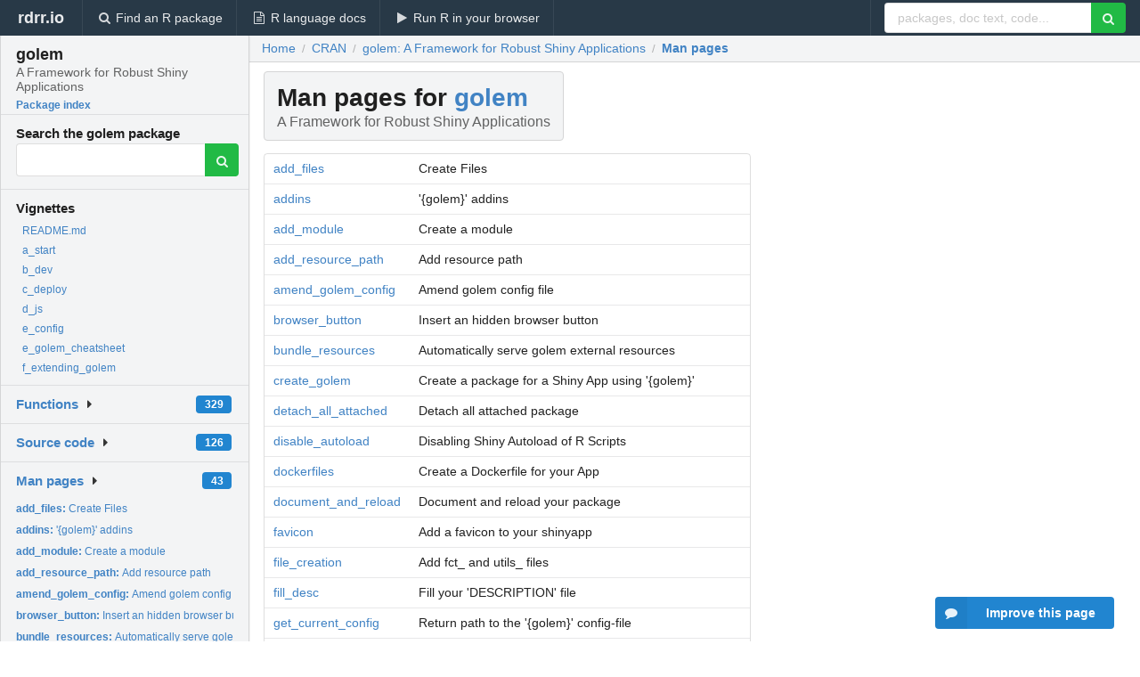

--- FILE ---
content_type: text/html; charset=utf-8
request_url: https://rdrr.io/cran/golem/man/
body_size: 29629
content:


<!DOCTYPE html>
<html lang="en">
  <head>
    <meta charset="utf-8">
    
    <script async src="https://www.googletagmanager.com/gtag/js?id=G-LRSBGK4Q35"></script>
<script>
  window.dataLayer = window.dataLayer || [];
  function gtag(){dataLayer.push(arguments);}
  gtag('js', new Date());

  gtag('config', 'G-LRSBGK4Q35');
</script>

    <meta http-equiv="X-UA-Compatible" content="IE=edge">
    <meta name="viewport" content="width=device-width, initial-scale=1, minimum-scale=1">
    <meta property="og:title" content="golem documentation" />
    
      <meta name="description" content="The golem package contains the following man pages: add_files addins add_module add_resource_path amend_golem_config browser_button bundle_resources create_golem detach_all_attached disable_autoload dockerfiles document_and_reload favicon file_creation fill_desc get_current_config get_golem_options get_sysreqs golem golem_js golem_opts golem_welcome_page install_dev_deps is_golem is_running made_dev maintenance_page make_dev module_template pkg_tools prod project_hook rstudio_deploy run_dev sanity_check template testhelpers use_files use_module_test use_readme_rmd use_recommended utils_files with_golem_options">
      <meta property="og:description" content="The golem package contains the following man pages: add_files addins add_module add_resource_path amend_golem_config browser_button bundle_resources create_golem detach_all_attached disable_autoload dockerfiles document_and_reload favicon file_creation fill_desc get_current_config get_golem_options get_sysreqs golem golem_js golem_opts golem_welcome_page install_dev_deps is_golem is_running made_dev maintenance_page make_dev module_template pkg_tools prod project_hook rstudio_deploy run_dev sanity_check template testhelpers use_files use_module_test use_readme_rmd use_recommended utils_files with_golem_options"/>
    

    <link rel="icon" href="/favicon.ico">

    <link rel="canonical" href="https://rdrr.io/cran/golem/man/" />

    <link rel="search" type="application/opensearchdescription+xml" title="R Package Documentation" href="/opensearch.xml" />

    <!-- Hello from va2  -->

    <title>golem documentation</title>

    <!-- HTML5 shim and Respond.js IE8 support of HTML5 elements and media queries -->
    <!--[if lt IE 9]>
      <script src="https://oss.maxcdn.com/html5shiv/3.7.2/html5shiv.min.js"></script>
      <script src="https://oss.maxcdn.com/respond/1.4.2/respond.min.js"></script>
    <![endif]-->

    
      
      
<link rel="stylesheet" href="/static/CACHE/css/dd7eaddf7db3.css" type="text/css" />

    

    
    

    
  </head>

  <body>
    <div class="ui darkblue top fixed inverted menu" role="navigation" itemscope itemtype="http://www.schema.org/SiteNavigationElement" style="height: 40px; z-index: 1000;">
      <a class="ui header item " href="/">rdrr.io<!-- <small>R Package Documentation</small>--></a>
      <a class='ui item ' href="/find/" itemprop="url"><i class='search icon'></i><span itemprop="name">Find an R package</span></a>
      <a class='ui item ' href="/r/" itemprop="url"><i class='file text outline icon'></i> <span itemprop="name">R language docs</span></a>
      <a class='ui item ' href="/snippets/" itemprop="url"><i class='play icon'></i> <span itemprop="name">Run R in your browser</span></a>

      <div class='right menu'>
        <form class='item' method='GET' action='/search'>
          <div class='ui right action input'>
            <input type='text' placeholder='packages, doc text, code...' size='24' name='q'>
            <button type="submit" class="ui green icon button"><i class='search icon'></i></button>
          </div>
        </form>
      </div>
    </div>

    
  



<div style='width: 280px; top: 24px; position: absolute;' class='ui vertical menu only-desktop bg-grey'>
  <a class='header  item' href='/cran/golem/' style='padding-bottom: 4px'>
    <h3 class='ui header' style='margin-bottom: 4px'>
      golem
      <div class='sub header'>A Framework for Robust Shiny Applications</div>
    </h3>
    <small style='padding: 0 0 16px 0px' class='fakelink'>Package index</small>
  </a>

  <form class='item' method='GET' action='/search'>
    <div class='sub header' style='margin-bottom: 4px'>Search the golem package</div>
    <div class='ui action input' style='padding-right: 32px'>
      <input type='hidden' name='package' value='golem'>
      <input type='hidden' name='repo' value='cran'>
      <input type='text' placeholder='' name='q'>
      <button type="submit" class="ui green icon button">
        <i class="search icon"></i>
      </button>
    </div>
  </form>

  
    <div class='header item' style='padding-bottom: 7px'>Vignettes</div>
    <small>
      <ul class='fakelist'>
        
          <li>
            <a href='/cran/golem/f/README.md'>
              README.md
              
            </a>
          </li>
        
          <li>
            <a href='/cran/golem/f/vignettes/a_start.Rmd'>
              a_start
              
            </a>
          </li>
        
          <li>
            <a href='/cran/golem/f/vignettes/b_dev.Rmd'>
              b_dev
              
            </a>
          </li>
        
          <li>
            <a href='/cran/golem/f/vignettes/c_deploy.Rmd'>
              c_deploy
              
            </a>
          </li>
        
          <li>
            <a href='/cran/golem/f/vignettes/d_js.Rmd'>
              d_js
              
            </a>
          </li>
        
          <li>
            <a href='/cran/golem/f/vignettes/e_config.Rmd'>
              e_config
              
            </a>
          </li>
        
          <li>
            <a href='/cran/golem/f/vignettes/z_golem_cheatsheet.Rmd'>
              e_golem_cheatsheet
              
            </a>
          </li>
        
          <li>
            <a href='/cran/golem/f/vignettes/f_extending_golem.Rmd'>
              f_extending_golem
              
            </a>
          </li>
        
      </ul>
    </small>
  

  <div class='ui floating dropdown item finder '>
  <b><a href='/cran/golem/api/'>Functions</a></b> <div class='ui blue label'>329</div>
  <i class='caret right icon'></i>
  
  
  
</div>

  <div class='ui floating dropdown item finder '>
  <b><a href='/cran/golem/f/'>Source code</a></b> <div class='ui blue label'>126</div>
  <i class='caret right icon'></i>
  
  
  
</div>

  <div class='ui floating dropdown item finder '>
  <b><a href='/cran/golem/man/'>Man pages</a></b> <div class='ui blue label'>43</div>
  <i class='caret right icon'></i>
  
    <small>
      <ul style='list-style-type: none; margin: 12px auto 0; line-height: 2.0; padding-left: 0px; padding-bottom: 8px;'>
        
          <li style='white-space: nowrap; text-overflow: clip; overflow: hidden;'><a href='/cran/golem/man/add_files.html'><b>add_files: </b>Create Files</a></li>
        
          <li style='white-space: nowrap; text-overflow: clip; overflow: hidden;'><a href='/cran/golem/man/addins.html'><b>addins: </b>&#39;{golem}&#39; addins</a></li>
        
          <li style='white-space: nowrap; text-overflow: clip; overflow: hidden;'><a href='/cran/golem/man/add_module.html'><b>add_module: </b>Create a module</a></li>
        
          <li style='white-space: nowrap; text-overflow: clip; overflow: hidden;'><a href='/cran/golem/man/add_resource_path.html'><b>add_resource_path: </b>Add resource path</a></li>
        
          <li style='white-space: nowrap; text-overflow: clip; overflow: hidden;'><a href='/cran/golem/man/amend_golem_config.html'><b>amend_golem_config: </b>Amend golem config file</a></li>
        
          <li style='white-space: nowrap; text-overflow: clip; overflow: hidden;'><a href='/cran/golem/man/browser_button.html'><b>browser_button: </b>Insert an hidden browser button</a></li>
        
          <li style='white-space: nowrap; text-overflow: clip; overflow: hidden;'><a href='/cran/golem/man/bundle_resources.html'><b>bundle_resources: </b>Automatically serve golem external resources</a></li>
        
          <li style='white-space: nowrap; text-overflow: clip; overflow: hidden;'><a href='/cran/golem/man/create_golem.html'><b>create_golem: </b>Create a package for a Shiny App using &#39;{golem}&#39;</a></li>
        
          <li style='white-space: nowrap; text-overflow: clip; overflow: hidden;'><a href='/cran/golem/man/detach_all_attached.html'><b>detach_all_attached: </b>Detach all attached package</a></li>
        
          <li style='white-space: nowrap; text-overflow: clip; overflow: hidden;'><a href='/cran/golem/man/disable_autoload.html'><b>disable_autoload: </b>Disabling Shiny Autoload of R Scripts</a></li>
        
          <li style='white-space: nowrap; text-overflow: clip; overflow: hidden;'><a href='/cran/golem/man/dockerfiles.html'><b>dockerfiles: </b>Create a Dockerfile for your App</a></li>
        
          <li style='white-space: nowrap; text-overflow: clip; overflow: hidden;'><a href='/cran/golem/man/document_and_reload.html'><b>document_and_reload: </b>Document and reload your package</a></li>
        
          <li style='white-space: nowrap; text-overflow: clip; overflow: hidden;'><a href='/cran/golem/man/favicon.html'><b>favicon: </b>Add a favicon to your shinyapp</a></li>
        
          <li style='white-space: nowrap; text-overflow: clip; overflow: hidden;'><a href='/cran/golem/man/file_creation.html'><b>file_creation: </b>Add fct_ and utils_ files</a></li>
        
          <li style='white-space: nowrap; text-overflow: clip; overflow: hidden;'><a href='/cran/golem/man/fill_desc.html'><b>fill_desc: </b>Fill your &#39;DESCRIPTION&#39; file</a></li>
        
          <li style='white-space: nowrap; text-overflow: clip; overflow: hidden;'><a href='/cran/golem/man/get_current_config.html'><b>get_current_config: </b>Return path to the &#39;{golem}&#39; config-file</a></li>
        
          <li style='white-space: nowrap; text-overflow: clip; overflow: hidden;'><a href='/cran/golem/man/get_golem_options.html'><b>get_golem_options: </b>Get all or one golem options</a></li>
        
          <li style='white-space: nowrap; text-overflow: clip; overflow: hidden;'><a href='/cran/golem/man/get_sysreqs.html'><b>get_sysreqs: </b>Get system requirements (Deprecated)</a></li>
        
          <li style='white-space: nowrap; text-overflow: clip; overflow: hidden;'><a href='/cran/golem/man/golem.html'><b>golem: </b>A package for building Shiny App</a></li>
        
          <li style='white-space: nowrap; text-overflow: clip; overflow: hidden;'><a href='/cran/golem/man/golem_js.html'><b>golem_js: </b>Interact with JavaScript built-in Functions</a></li>
        
          <li style='white-space: nowrap; text-overflow: clip; overflow: hidden;'><a href='/cran/golem/man/golem_opts.html'><b>golem_opts: </b>&#39;{golem}&#39; options</a></li>
        
          <li style='white-space: nowrap; text-overflow: clip; overflow: hidden;'><a href='/cran/golem/man/golem_welcome_page.html'><b>golem_welcome_page: </b>Welcome Page</a></li>
        
          <li style='white-space: nowrap; text-overflow: clip; overflow: hidden;'><a href='/cran/golem/man/install_dev_deps.html'><b>install_dev_deps: </b>Install &#39;{golem}&#39; dev dependencies</a></li>
        
          <li style='white-space: nowrap; text-overflow: clip; overflow: hidden;'><a href='/cran/golem/man/is_golem.html'><b>is_golem: </b>Is the directory a golem-based app?</a></li>
        
          <li style='white-space: nowrap; text-overflow: clip; overflow: hidden;'><a href='/cran/golem/man/is_running.html'><b>is_running: </b>Is the running app a golem app?</a></li>
        
          <li style='white-space: nowrap; text-overflow: clip; overflow: hidden;'><a href='/cran/golem/man/made_dev.html'><b>made_dev: </b>Functions already made dev dependent</a></li>
        
          <li style='white-space: nowrap; text-overflow: clip; overflow: hidden;'><a href='/cran/golem/man/maintenance_page.html'><b>maintenance_page: </b>maintenance_page</a></li>
        
          <li style='white-space: nowrap; text-overflow: clip; overflow: hidden;'><a href='/cran/golem/man/make_dev.html'><b>make_dev: </b>Make a function dependent to dev mode</a></li>
        
          <li style='white-space: nowrap; text-overflow: clip; overflow: hidden;'><a href='/cran/golem/man/module_template.html'><b>module_template: </b>Golem Module Template Function</a></li>
        
          <li style='white-space: nowrap; text-overflow: clip; overflow: hidden;'><a href='/cran/golem/man/pkg_tools.html'><b>pkg_tools: </b>Package tools</a></li>
        
          <li style='white-space: nowrap; text-overflow: clip; overflow: hidden;'><a href='/cran/golem/man/prod.html'><b>prod: </b>Is the app in dev mode or prod mode?</a></li>
        
          <li style='white-space: nowrap; text-overflow: clip; overflow: hidden;'><a href='/cran/golem/man/project_hook.html'><b>project_hook: </b>Project Hook</a></li>
        
          <li style='white-space: nowrap; text-overflow: clip; overflow: hidden;'><a href='/cran/golem/man/rstudio_deploy.html'><b>rstudio_deploy: </b>Add an &#39;app.R&#39; at the root of your package to deploy on...</a></li>
        
          <li style='white-space: nowrap; text-overflow: clip; overflow: hidden;'><a href='/cran/golem/man/run_dev.html'><b>run_dev: </b>Run the &#39;dev/run_dev.R&#39; file</a></li>
        
          <li style='white-space: nowrap; text-overflow: clip; overflow: hidden;'><a href='/cran/golem/man/sanity_check.html'><b>sanity_check: </b>Sanity check for R files in the project</a></li>
        
          <li style='white-space: nowrap; text-overflow: clip; overflow: hidden;'><a href='/cran/golem/man/template.html'><b>template: </b>Golem&#39;s default custom templates</a></li>
        
          <li style='white-space: nowrap; text-overflow: clip; overflow: hidden;'><a href='/cran/golem/man/testhelpers.html'><b>testhelpers: </b>Test helpers</a></li>
        
          <li style='white-space: nowrap; text-overflow: clip; overflow: hidden;'><a href='/cran/golem/man/use_files.html'><b>use_files: </b>Use Files</a></li>
        
          <li style='white-space: nowrap; text-overflow: clip; overflow: hidden;'><a href='/cran/golem/man/use_module_test.html'><b>use_module_test: </b>Add a test file for a module</a></li>
        
          <li style='white-space: nowrap; text-overflow: clip; overflow: hidden;'><a href='/cran/golem/man/use_readme_rmd.html'><b>use_readme_rmd: </b>Generate a README.Rmd</a></li>
        
          <li style='white-space: nowrap; text-overflow: clip; overflow: hidden;'><a href='/cran/golem/man/use_recommended.html'><b>use_recommended: </b>Add recommended elements</a></li>
        
          <li style='white-space: nowrap; text-overflow: clip; overflow: hidden;'><a href='/cran/golem/man/utils_files.html'><b>utils_files: </b>Use the utils files</a></li>
        
          <li style='white-space: nowrap; text-overflow: clip; overflow: hidden;'><a href='/cran/golem/man/with_golem_options.html'><b>with_golem_options: </b>Add Golem options to a Shiny App</a></li>
        
        <li style='padding-top: 4px; padding-bottom: 0;'><a href='/cran/golem/man/'><b>Browse all...</b></a></li>
      </ul>
    </small>
  
  
  
</div>


  

  
</div>



  <div class='desktop-pad' id='body-content'>
    <div class='ui fluid container bc-row'>
      <div class="ui breadcrumb" itemscope itemtype="http://schema.org/BreadcrumbList">
        <a class="section" href="/">Home</a>
        <div class='divider'> / </div>
        <span itemprop="itemListElement" itemscope itemtype="http://schema.org/ListItem">
          <a class='section' itemscope itemtype="http://schema.org/Thing" itemprop="item" id="https://rdrr.io/all/cran/" href="/all/cran/">
            <span itemprop="name">CRAN</span>
          </a>
          <meta itemprop="position" content="1" />
        </span>

        <div class='divider'> / </div>

        <span itemprop="itemListElement" itemscope itemtype="http://schema.org/ListItem">
          <a class='section' itemscope itemtype="http://schema.org/Thing" itemprop="item" id="/cran/golem/" href="/cran/golem/">
            <span itemprop="name">golem: A Framework for Robust Shiny Applications</span>
          </a>
          <meta itemprop="position" content="2" />
        </span>

        <div class='divider'> / </div>

        <span itemprop="itemListElement" itemscope itemtype="http://schema.org/ListItem">
          <a class='active section' itemscope itemtype="http://schema.org/Thing" itemprop="item" id="https://rdrr.io/cran/golem/man/" href="https://rdrr.io/cran/golem/man/">
            <span itemprop="name">Man pages</span>
          </a>
          <meta itemprop="position" content="3" />
        </span>
      </div>
    </div>

    <div class='ui fluid container' style='padding: 0 16px'>
      <h1 class="ui block header fit-content">
        Man pages for <a href='/cran/golem/'>golem</a>
        <div class='sub header'>A Framework for Robust Shiny Applications</div>
      </h1>

      <!-- filter functionality goes here -->

      <table class='ui compact collapsing basic table'>
        
          <tr>
            <td><a href='/cran/golem/man/add_files.html'>add_files</a></td><td>Create Files</td>
          </tr>
        
          <tr>
            <td><a href='/cran/golem/man/addins.html'>addins</a></td><td>&#39;{golem}&#39; addins</td>
          </tr>
        
          <tr>
            <td><a href='/cran/golem/man/add_module.html'>add_module</a></td><td>Create a module</td>
          </tr>
        
          <tr>
            <td><a href='/cran/golem/man/add_resource_path.html'>add_resource_path</a></td><td>Add resource path</td>
          </tr>
        
          <tr>
            <td><a href='/cran/golem/man/amend_golem_config.html'>amend_golem_config</a></td><td>Amend golem config file</td>
          </tr>
        
          <tr>
            <td><a href='/cran/golem/man/browser_button.html'>browser_button</a></td><td>Insert an hidden browser button</td>
          </tr>
        
          <tr>
            <td><a href='/cran/golem/man/bundle_resources.html'>bundle_resources</a></td><td>Automatically serve golem external resources</td>
          </tr>
        
          <tr>
            <td><a href='/cran/golem/man/create_golem.html'>create_golem</a></td><td>Create a package for a Shiny App using &#39;{golem}&#39;</td>
          </tr>
        
          <tr>
            <td><a href='/cran/golem/man/detach_all_attached.html'>detach_all_attached</a></td><td>Detach all attached package</td>
          </tr>
        
          <tr>
            <td><a href='/cran/golem/man/disable_autoload.html'>disable_autoload</a></td><td>Disabling Shiny Autoload of R Scripts</td>
          </tr>
        
          <tr>
            <td><a href='/cran/golem/man/dockerfiles.html'>dockerfiles</a></td><td>Create a Dockerfile for your App</td>
          </tr>
        
          <tr>
            <td><a href='/cran/golem/man/document_and_reload.html'>document_and_reload</a></td><td>Document and reload your package</td>
          </tr>
        
          <tr>
            <td><a href='/cran/golem/man/favicon.html'>favicon</a></td><td>Add a favicon to your shinyapp</td>
          </tr>
        
          <tr>
            <td><a href='/cran/golem/man/file_creation.html'>file_creation</a></td><td>Add fct_ and utils_ files</td>
          </tr>
        
          <tr>
            <td><a href='/cran/golem/man/fill_desc.html'>fill_desc</a></td><td>Fill your &#39;DESCRIPTION&#39; file</td>
          </tr>
        
          <tr>
            <td><a href='/cran/golem/man/get_current_config.html'>get_current_config</a></td><td>Return path to the &#39;{golem}&#39; config-file</td>
          </tr>
        
          <tr>
            <td><a href='/cran/golem/man/get_golem_options.html'>get_golem_options</a></td><td>Get all or one golem options</td>
          </tr>
        
          <tr>
            <td><a href='/cran/golem/man/get_sysreqs.html'>get_sysreqs</a></td><td>Get system requirements (Deprecated)</td>
          </tr>
        
          <tr>
            <td><a href='/cran/golem/man/golem.html'>golem</a></td><td>A package for building Shiny App</td>
          </tr>
        
          <tr>
            <td><a href='/cran/golem/man/golem_js.html'>golem_js</a></td><td>Interact with JavaScript built-in Functions</td>
          </tr>
        
          <tr>
            <td><a href='/cran/golem/man/golem_opts.html'>golem_opts</a></td><td>&#39;{golem}&#39; options</td>
          </tr>
        
          <tr>
            <td><a href='/cran/golem/man/golem_welcome_page.html'>golem_welcome_page</a></td><td>Welcome Page</td>
          </tr>
        
          <tr>
            <td><a href='/cran/golem/man/install_dev_deps.html'>install_dev_deps</a></td><td>Install &#39;{golem}&#39; dev dependencies</td>
          </tr>
        
          <tr>
            <td><a href='/cran/golem/man/is_golem.html'>is_golem</a></td><td>Is the directory a golem-based app?</td>
          </tr>
        
          <tr>
            <td><a href='/cran/golem/man/is_running.html'>is_running</a></td><td>Is the running app a golem app?</td>
          </tr>
        
          <tr>
            <td><a href='/cran/golem/man/made_dev.html'>made_dev</a></td><td>Functions already made dev dependent</td>
          </tr>
        
          <tr>
            <td><a href='/cran/golem/man/maintenance_page.html'>maintenance_page</a></td><td>maintenance_page</td>
          </tr>
        
          <tr>
            <td><a href='/cran/golem/man/make_dev.html'>make_dev</a></td><td>Make a function dependent to dev mode</td>
          </tr>
        
          <tr>
            <td><a href='/cran/golem/man/module_template.html'>module_template</a></td><td>Golem Module Template Function</td>
          </tr>
        
          <tr>
            <td><a href='/cran/golem/man/pkg_tools.html'>pkg_tools</a></td><td>Package tools</td>
          </tr>
        
          <tr>
            <td><a href='/cran/golem/man/prod.html'>prod</a></td><td>Is the app in dev mode or prod mode?</td>
          </tr>
        
          <tr>
            <td><a href='/cran/golem/man/project_hook.html'>project_hook</a></td><td>Project Hook</td>
          </tr>
        
          <tr>
            <td><a href='/cran/golem/man/rstudio_deploy.html'>rstudio_deploy</a></td><td>Add an &#39;app.R&#39; at the root of your package to deploy on...</td>
          </tr>
        
          <tr>
            <td><a href='/cran/golem/man/run_dev.html'>run_dev</a></td><td>Run the &#39;dev/run_dev.R&#39; file</td>
          </tr>
        
          <tr>
            <td><a href='/cran/golem/man/sanity_check.html'>sanity_check</a></td><td>Sanity check for R files in the project</td>
          </tr>
        
          <tr>
            <td><a href='/cran/golem/man/template.html'>template</a></td><td>Golem&#39;s default custom templates</td>
          </tr>
        
          <tr>
            <td><a href='/cran/golem/man/testhelpers.html'>testhelpers</a></td><td>Test helpers</td>
          </tr>
        
          <tr>
            <td><a href='/cran/golem/man/use_files.html'>use_files</a></td><td>Use Files</td>
          </tr>
        
          <tr>
            <td><a href='/cran/golem/man/use_module_test.html'>use_module_test</a></td><td>Add a test file for a module</td>
          </tr>
        
          <tr>
            <td><a href='/cran/golem/man/use_readme_rmd.html'>use_readme_rmd</a></td><td>Generate a README.Rmd</td>
          </tr>
        
          <tr>
            <td><a href='/cran/golem/man/use_recommended.html'>use_recommended</a></td><td>Add recommended elements</td>
          </tr>
        
          <tr>
            <td><a href='/cran/golem/man/utils_files.html'>utils_files</a></td><td>Use the utils files</td>
          </tr>
        
          <tr>
            <td><a href='/cran/golem/man/with_golem_options.html'>with_golem_options</a></td><td>Add Golem options to a Shiny App</td>
          </tr>
        
      </table>

      <small><a href="/cran/golem/">golem documentation</a> built on Sept. 11, 2024, 7:54 p.m.</small>

    </div>
    
    
<div class="ui inverted darkblue vertical footer segment" style='margin-top: 16px; padding: 32px;'>
  <div class="ui center aligned container">
    <div class="ui stackable inverted divided three column centered grid">
      <div class="five wide column">
        <h4 class="ui inverted header">R Package Documentation</h4>
        <div class='ui inverted link list'>
          <a class='item' href='/'>rdrr.io home</a>
          <a class='item' href='/r/'>R language documentation</a>
          <a class='item' href='/snippets/'>Run R code online</a>
        </div>
      </div>
      <div class="five wide column">
        <h4 class="ui inverted header">Browse R Packages</h4>
        <div class='ui inverted link list'>
          <a class='item' href='/all/cran/'>CRAN packages</a>
          <a class='item' href='/all/bioc/'>Bioconductor packages</a>
          <a class='item' href='/all/rforge/'>R-Forge packages</a>
          <a class='item' href='/all/github/'>GitHub packages</a>
        </div>
      </div>
      <div class="five wide column">
        <h4 class="ui inverted header">We want your feedback!</h4>
        <small>Note that we can't provide technical support on individual packages. You should contact the package authors for that.</small>
        <div class='ui inverted link list'>
          <a class='item' href="https://twitter.com/intent/tweet?screen_name=rdrrHQ">
            <div class='ui large icon label twitter-button-colour'>
              <i class='whiteish twitter icon'></i> Tweet to @rdrrHQ
            </div>
          </a>

          <a class='item' href="https://github.com/rdrr-io/rdrr-issues/issues">
            <div class='ui large icon label github-button-colour'>
              <i class='whiteish github icon'></i> GitHub issue tracker
            </div>
          </a>

          <a class='item' href="mailto:ian@mutexlabs.com">
            <div class='ui teal large icon label'>
              <i class='whiteish mail outline icon'></i> ian@mutexlabs.com
            </div>
          </a>

          <a class='item' href="https://ianhowson.com">
            <div class='ui inverted large image label'>
              <img class='ui avatar image' src='/static/images/ianhowson32.png'> <span class='whiteish'>Personal blog</span>
            </div>
          </a>
        </div>
      </div>
    </div>
  </div>

  
  <br />
  <div class='only-mobile' style='min-height: 120px'>
    &nbsp;
  </div>
</div>

  </div>


    <!-- suggestions button -->
    <div style='position: fixed; bottom: 2%; right: 2%; z-index: 1000;'>
      <div class="ui raised segment surveyPopup" style='display:none'>
  <div class="ui large header">What can we improve?</div>

  <div class='content'>
    <div class="ui form">
      <div class="field">
        <button class='ui fluid button surveyReasonButton'>The page or its content looks wrong</button>
      </div>

      <div class="field">
        <button class='ui fluid button surveyReasonButton'>I can't find what I'm looking for</button>
      </div>

      <div class="field">
        <button class='ui fluid button surveyReasonButton'>I have a suggestion</button>
      </div>

      <div class="field">
        <button class='ui fluid button surveyReasonButton'>Other</button>
      </div>

      <div class="field">
        <label>Extra info (optional)</label>
        <textarea class='surveyText' rows='3' placeholder="Please enter more detail, if you like. Leave your email address if you'd like us to get in contact with you."></textarea>
      </div>

      <div class='ui error message surveyError' style='display: none'></div>

      <button class='ui large fluid green disabled button surveySubmitButton'>Submit</button>
    </div>
  </div>
</div>

      <button class='ui blue labeled icon button surveyButton only-desktop' style='display: none; float: right;'><i class="comment icon"></i> Improve this page</button>
      
    </div>

    
      <script async src="//pagead2.googlesyndication.com/pagead/js/adsbygoogle.js"></script>
    

    
  


    <div class="ui modal snippetsModal">
  <div class="header">
    Embedding an R snippet on your website
  </div>
  <div class="content">
    <div class="description">
      <p>Add the following code to your website.</p>

      <p>
        <textarea class='codearea snippetEmbedCode' rows='5' style="font-family: Consolas,Monaco,'Andale Mono',monospace;">REMOVE THIS</textarea>
        <button class='ui blue button copyButton' data-clipboard-target='.snippetEmbedCode'>Copy to clipboard</button>
      </p>

      <p>For more information on customizing the embed code, read <a href='/snippets/embedding/'>Embedding Snippets</a>.</p>
    </div>
  </div>
  <div class="actions">
    <div class="ui button">Close</div>
  </div>
</div>

    
    <script type="text/javascript" src="/static/CACHE/js/73d0b6f91493.js"></script>

    
    <script type="text/javascript" src="/static/CACHE/js/484b2a9a799d.js"></script>

    
    <script type="text/javascript" src="/static/CACHE/js/4f8010c72628.js"></script>

    
    

    
  
<link rel="stylesheet" href="/static/CACHE/css/dd7eaddf7db3.css" type="text/css" />



    <link rel="stylesheet" href="//fonts.googleapis.com/css?family=Open+Sans:400,400italic,600,600italic,800,800italic">
    <link rel="stylesheet" href="//fonts.googleapis.com/css?family=Oswald:400,300,700">
  </body>
</html>
